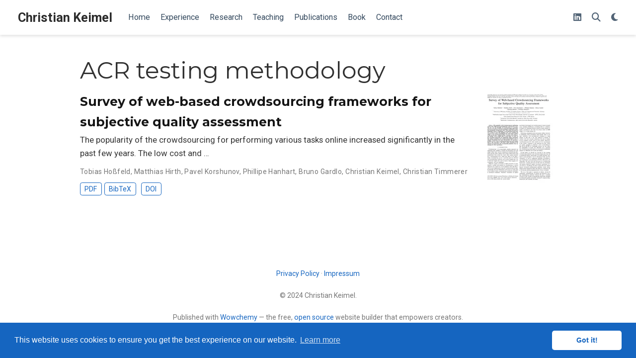

--- FILE ---
content_type: text/html; charset=utf-8
request_url: https://www.christiankeimel.de/tag/acr-testing-methodology/
body_size: 4211
content:
<!doctype html><!-- This site was created with Wowchemy. https://www.wowchemy.com --><!-- Last Published: December 16, 2024 --><html lang=en-us><head><meta charset=utf-8><meta name=viewport content="width=device-width,initial-scale=1"><meta http-equiv=X-UA-Compatible content="IE=edge"><meta name=generator content="Wowchemy 5.7.0 for Hugo"><link rel=preconnect href=https://fonts.gstatic.com crossorigin><link rel=preload as=style href="https://fonts.googleapis.com/css2?family=Montserrat:wght@400;700&family=Roboto+Mono&family=Roboto:wght@400;700&display=swap"><link rel=stylesheet href="https://fonts.googleapis.com/css2?family=Montserrat:wght@400;700&family=Roboto+Mono&family=Roboto:wght@400;700&display=swap" media=print onload='this.media="all"'><link rel=stylesheet href=/css/vendor-bundle.min.047268c6dd09ad74ba54a0ba71837064.css media=print onload='this.media="all"'><link rel=stylesheet href=https://cdn.jsdelivr.net/npm/academicons@1.9.2/css/academicons.min.css integrity="sha512-KlJCpRsLf+KKu2VQa5vmRuClRFjxc5lXO03ixZt82HZUk41+1I0bD8KBSA0fY290ayMfWYI9udIqeOWSu1/uZg==" crossorigin=anonymous media=print onload='this.media="all"'><link rel=stylesheet href=/css/wowchemy.042e26407c9e383d96a1f26d6787c686.css><link rel=stylesheet href=/css/libs/chroma/github-light.min.css title=hl-light media=print onload='this.media="all"'><link rel=stylesheet href=/css/libs/chroma/github-light.min.css title=hl-dark media=print onload='this.media="all"' disabled><meta name=google-site-verification content="K4lK5Oq6L0-IW3n_23rFIglE4cTytx6InJVzuoB5c9c"><meta name=author content="Christian Keimel"><meta name=description content="Research Project Leader AI at AIrbus | Lecturer for Deep Learning for Multimedia at TUM | AI/Machine learning and visual informatin processing"><link rel=alternate hreflang=en-us href=https://www.christiankeimel.de/tag/acr-testing-methodology/><link rel=canonical href=https://www.christiankeimel.de/tag/acr-testing-methodology/><link rel=manifest href=/manifest.webmanifest><link rel=icon type=image/png href=/media/icon_huc85e8aab79bd5ba1be8658cf65528ec2_35945_32x32_fill_lanczos_center_3.png><link rel=apple-touch-icon type=image/png href=/media/icon_huc85e8aab79bd5ba1be8658cf65528ec2_35945_180x180_fill_lanczos_center_3.png><meta name=theme-color content="#1565c0"><meta property="twitter:card" content="summary"><meta property="twitter:site" content="@christiankeimel"><meta property="twitter:creator" content="@christiankeimel"><meta property="twitter:image" content="https://www.christiankeimel.de/media/icon_huc85e8aab79bd5ba1be8658cf65528ec2_35945_512x512_fill_lanczos_center_3.png"><meta property="og:site_name" content="Christian Keimel"><meta property="og:url" content="https://www.christiankeimel.de/tag/acr-testing-methodology/"><meta property="og:title" content="ACR testing methodology | Christian Keimel"><meta property="og:description" content="Research Project Leader AI at AIrbus | Lecturer for Deep Learning for Multimedia at TUM | AI/Machine learning and visual informatin processing"><meta property="og:image" content="https://www.christiankeimel.de/media/icon_huc85e8aab79bd5ba1be8658cf65528ec2_35945_512x512_fill_lanczos_center_3.png"><meta property="og:locale" content="en-us"><meta property="og:updated_time" content="2014-09-01T00:00:00+00:00"><link rel=alternate href=/tag/acr-testing-methodology/index.xml type=application/rss+xml title="Christian Keimel"><script src=https://cdn.jsdelivr.net/gh/osano/cookieconsent@3.1.1/build/cookieconsent.min.js integrity="sha512-yXXqOFjdjHNH1GND+1EO0jbvvebABpzGKD66djnUfiKlYME5HGMUJHoCaeE4D5PTG2YsSJf6dwqyUUvQvS0vaA==" crossorigin=anonymous></script><link rel=stylesheet href=https://cdn.jsdelivr.net/gh/osano/cookieconsent@3.1.1/build/cookieconsent.min.css integrity="sha512-LQ97camar/lOliT/MqjcQs5kWgy6Qz/cCRzzRzUCfv0fotsCTC9ZHXaPQmJV8Xu/PVALfJZ7BDezl5lW3/qBxg==" crossorigin=anonymous><script>window.addEventListener("load",function(){window.cookieconsent.initialise({palette:{popup:{background:"#1565c0",text:"rgb(255, 255, 255)"},button:{background:"rgb(255, 255, 255)",text:"#1565c0"}},theme:"classic",content:{message:"This website uses cookies to ensure you get the best experience on our website.",dismiss:"Got it!",link:"Learn more",href:"/privacy/"}})})</script><title>ACR testing methodology | Christian Keimel</title>
<script>function generic(e,t){var n,s,o,i=new String,a=t.length;for(n=0;n<e.length;n++)s=e.charAt(n),(o=t.indexOf(s))>=0&&(s=t.charAt((o+a/2)%a)),i+=s;return i}function special(e){return new String,generic(e,"!\"#$%&'()*+,-./0123456789:;<=>?@ABCDEFGHIJKLMNOPQRSTUVWXYZ[\\]^_`abcdefghijklmnopqrstuvwxyz{|}~")}</script></head><body id=top data-spy=scroll data-offset=70 data-target=#TableOfContents class=page-wrapper><script src=/js/wowchemy-init.min.ec9d49ca50e4b80bdb08f0417a28ed84.js></script><aside class=search-modal id=search><div class=container><section class=search-header><div class="row no-gutters justify-content-between mb-3"><div class=col-6><h1>Search</h1></div><div class="col-6 col-search-close"><a class=js-search href=# aria-label=Close><i class="fas fa-times-circle text-muted" aria-hidden=true></i></a></div></div><div id=search-box><input name=q id=search-query placeholder=Search... autocapitalize=off autocomplete=off autocorrect=off spellcheck=false type=search class=form-control aria-label=Search...></div></section><section class=section-search-results><div id=search-hits></div></section></div></aside><div class="page-header header--fixed"><header><nav class="navbar navbar-expand-lg navbar-light compensate-for-scrollbar" id=navbar-main><div class=container-xl><div class="d-none d-lg-inline-flex"><a class=navbar-brand href=/>Christian Keimel</a></div><button type=button class=navbar-toggler data-toggle=collapse data-target=#navbar-content aria-controls=navbar-content aria-expanded=false aria-label="Toggle navigation">
<span><i class="fas fa-bars"></i></span></button><div class="navbar-brand-mobile-wrapper d-inline-flex d-lg-none"><a class=navbar-brand href=/>Christian Keimel</a></div><div class="navbar-collapse main-menu-item collapse justify-content-start" id=navbar-content><ul class="navbar-nav d-md-inline-flex"><li class=nav-item><a class=nav-link href=/#about><span>Home</span></a></li><li class=nav-item><a class=nav-link href=/#experience><span>Experience</span></a></li><li class=nav-item><a class=nav-link href=/#research><span>Research</span></a></li><li class=nav-item><a class=nav-link href=/#teaching><span>Teaching</span></a></li><li class=nav-item><a class=nav-link href=/#publications><span>Publications</span></a></li><li class=nav-item><a class=nav-link href=/#books><span>Book</span></a></li><li class=nav-item><a class=nav-link href=/pages/contact><span>Contact</span></a></li></ul></div><ul class="nav-icons navbar-nav flex-row ml-auto d-flex pl-md-2"><li class="nav-item d-none d-lg-inline-flex"><a class=nav-link href=https://www.linkedin.com/in/keimelchristian/ target=_blank rel=noopener aria-label=linkedin><i class="fab fa-linkedin" aria-hidden=true></i></a></li><li class=nav-item><a class="nav-link js-search" href=# aria-label=Search><i class="fas fa-search" aria-hidden=true></i></a></li><li class="nav-item dropdown theme-dropdown"><a href=# class=nav-link data-toggle=dropdown aria-haspopup=true aria-label="Display preferences"><i class="fas fa-moon" aria-hidden=true></i></a><div class=dropdown-menu><a href=# class="dropdown-item js-set-theme-light"><span>Light</span>
</a><a href=# class="dropdown-item js-set-theme-dark"><span>Dark</span>
</a><a href=# class="dropdown-item js-set-theme-auto"><span>Automatic</span></a></div></li></ul></div></nav></header></div><div class=page-body><div class="universal-wrapper pt-3"><h1>ACR testing methodology</h1></div><div class=universal-wrapper><div class="media stream-item view-compact"><div class=media-body><div class="section-subheading article-title mb-0 mt-0"><a href=/publication/hossfeld-mmsp-2014/>Survey of web-based crowdsourcing frameworks for subjective quality assessment</a></div><a href=/publication/hossfeld-mmsp-2014/ class=summary-link><div class=article-style>The popularity of the crowdsourcing for performing various tasks online increased significantly in the past few years. The low cost and …</div></a><div class="stream-meta article-metadata"><div><span>Tobias Hoßfeld</span>, <span>Matthias Hirth</span>, <span>Pavel Korshunov</span>, <span>Phillipe Hanhart</span>, <span>Bruno Gardlo</span>, <span>Christian Keimel</span>, <span>Christian Timmerer</span></div></div><div class=btn-links><a class="btn btn-outline-primary my-1 mr-1 btn-sm" href=/publication/hossfeld-mmsp-2014/Hossfeld-MMSP2014.pdf target=_blank rel=noopener>PDF
</a><button type=button class="btn btn-outline-primary my-1 mr-1 btn-sm js-cite-modal" data-filename=/publication/hossfeld-mmsp-2014/Hossfeld-MMSP2014.bib>
BibTeX
</button>
<a class="btn btn-outline-primary my-1 mr-1 btn-sm" href=https://doi.org/10.1109/MMSP.2014.6958831 target=_blank rel=noopener>DOI</a></div></div><div class=ml-3><a href=/publication/hossfeld-mmsp-2014/><img src=/publication/hossfeld-mmsp-2014/featured_hub8a3622f91080243a8c8e1a80be36d99_209359_150x0_resize_q75_h2_lanczos.webp height=194 width=150 alt="Survey of web-based crowdsourcing frameworks for subjective quality assessment" loading=lazy></a></div></div></div></div><div class=page-footer><div class=container><footer class=site-footer><p class=powered-by><a href=/privacy/>Privacy Policy</a>
&#183;
<a href=/terms/>Impressum</a></p><p class="powered-by copyright-license-text">© 2024 Christian Keimel.</p><p class=powered-by>Published with <a href="https://wowchemy.com/?utm_campaign=poweredby" target=_blank rel=noopener>Wowchemy</a> — the free, <a href=https://github.com/wowchemy/wowchemy-hugo-themes target=_blank rel=noopener>open source</a> website builder that empowers creators.</p></footer></div></div><script src=/js/vendor-bundle.min.938a3a7554cd9f6602290411f64d2617.js></script><script id=search-hit-fuse-template type=text/x-template>
    <div class="search-hit" id="summary-{{key}}">
      <div class="search-hit-content">
        <div class="search-hit-name">
          <a href="{{relpermalink}}">{{title}}</a>
          <div class="article-metadata search-hit-type">{{type}}</div>
          <p class="search-hit-description">{{snippet}}</p>
        </div>
      </div>
    </div>
  </script><script src=https://cdn.jsdelivr.net/gh/krisk/Fuse@v3.2.1/dist/fuse.min.js integrity="sha512-o38bmzBGX+hD3JHWUFCDA09btWaqrNmoJ3RXLlrysA7PP01Kgs4UlE4MhelE1v5dJR3+cxlR4qQlotsW7jKsnw==" crossorigin=anonymous></script><script src=https://cdn.jsdelivr.net/gh/julmot/mark.js@8.11.1/dist/jquery.mark.min.js integrity="sha512-mhbv5DqBMgrWL+32MmsDOt/OAvqr/cHimk6B8y/bx/xS88MVkYGPiVv2ixKVrkywF2qHplNRUvFsAHUdxZ3Krg==" crossorigin=anonymous></script><script id=page-data type=application/json>{"use_headroom":true}</script><script src=/js/wowchemy-headroom.db4755770454eb63685f8de785c0a172.js type=module></script><script src=/en/js/wowchemy.min.2945731fa88332cb0ec33cf47d29879f.js></script><div id=modal class="modal fade" role=dialog><div class=modal-dialog><div class=modal-content><div class=modal-header><h5 class=modal-title>BibTeX</h5><button type=button class=close data-dismiss=modal aria-label=Close>
<span aria-hidden=true>&#215;</span></button></div><div class=modal-body><pre><code></code></pre></div><div class=modal-footer><a class="btn btn-outline-primary my-1 js-copy-cite" href=# target=_blank><i class="fas fa-copy"></i> Copy
</a><a class="btn btn-outline-primary my-1 js-download-cite" href=# target=_blank><i class="fas fa-download"></i> Download</a><div id=modal-error></div></div></div></div></div><script src=/js/wowchemy-publication.af9327db0521d4a01354bfc8b77a4324.js type=module></script><script defer src="https://static.cloudflareinsights.com/beacon.min.js/vcd15cbe7772f49c399c6a5babf22c1241717689176015" integrity="sha512-ZpsOmlRQV6y907TI0dKBHq9Md29nnaEIPlkf84rnaERnq6zvWvPUqr2ft8M1aS28oN72PdrCzSjY4U6VaAw1EQ==" data-cf-beacon='{"version":"2024.11.0","token":"1a617415acc74d028decd9ed90466484","r":1,"server_timing":{"name":{"cfCacheStatus":true,"cfEdge":true,"cfExtPri":true,"cfL4":true,"cfOrigin":true,"cfSpeedBrain":true},"location_startswith":null}}' crossorigin="anonymous"></script>
</body></html>